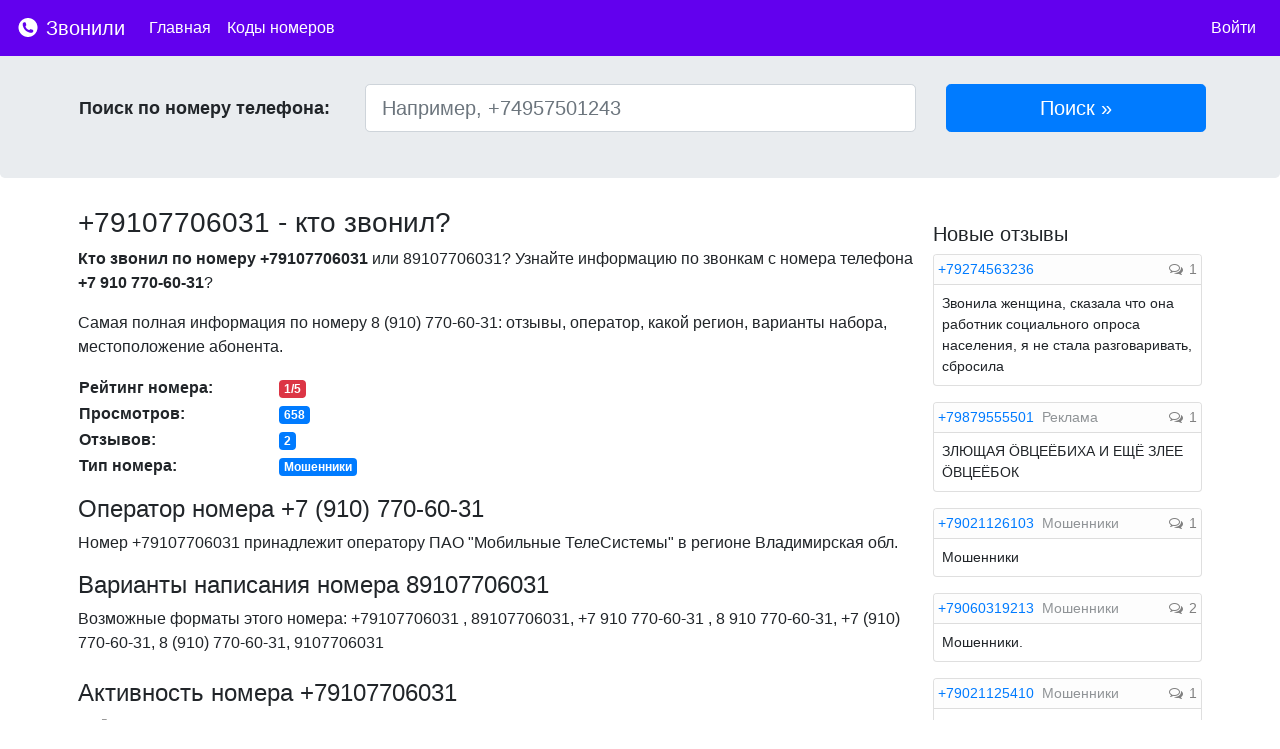

--- FILE ---
content_type: text/html; charset=UTF-8
request_url: https://zvonili.com/phone/9107706031
body_size: 9497
content:
<!DOCTYPE html>
<html lang="ru">
<head>
    <meta charset="utf-8">
    <meta name="viewport" content="width=device-width, initial-scale=1, shrink-to-fit=no">

    <meta name="description" content="Кто звонил с номера?">
    <meta name="author" content="">
    <link rel="icon" href="/favicon.ico">
    <meta name="yandex-verification" content="fd0d7bd4ff299074" />

    <title>+79107706031 - кто звонил с этого номера? Отзывы, рейтинг, комментарии</title>

    <link rel="stylesheet" href="/css/bootstrap.min.css">
    <link rel="stylesheet" href="/css/font-awesome.min.css">
    <link href="/css/main.css" rel="stylesheet">

        <link href="/css/bars-square.css" rel="stylesheet">
    <link href="/css/chartist.min.css" rel="stylesheet">

    <style type="text/css">
        .ct-series-a .ct-bar, .ct-series-a .ct-line, .ct-series-a .ct-point, .ct-series-a .ct-slice-donut {
            stroke: #007bff; !important;
        }
    </style>

        <script>window.yaContextCb=window.yaContextCb||[]</script>
    <script src="https://yandex.ru/ads/system/context.js" async></script>

</head>

<body>

<nav class="navbar navbar-dark navbar-expand-lg fixed-top" style="background-color:  #6200EE !important">
    <a class="navbar-brand" href="/">
        <img src="/img/logo.svg"  style="width: 24px; height: 24px; padding-top: 5px; vertical-align: top">
        Звонили
    </a>

    <button class="navbar-toggler navbar-toggler-right custom-toggler" type="button" data-toggle="collapse"
            data-target="#navbarMenu" aria-controls="navbarMenu" aria-expanded="false"
            aria-label="nac">
        <span class="navbar-toggler-icon" ></span>
    </button>

    <div class="collapse navbar-collapse" id="navbarMenu">
        <ul class="navbar-nav mr-auto">
            <li class="nav-item active">
                <a class="nav-link" href="/">Главная</a>
            </li>
            <li class="nav-item active">
                <a class="nav-link" href="/codes">Коды номеров</a>
            </li>

        </ul>

        <ul class="navbar-nav">
                            <li class="nav-item active">
                    <a class="nav-link" href="https://zvonili.com/login">Войти</a>
                </li>
                    </ul>
    </div>




</nav>



<div class="jumbotron">
    <div class="container p-1">
       <div class="row">

        <form action="/phone/search" method="post" class="form-inline w-100">

            <div class="col-lg-3 find_input">
                <label class="find_title">Поиск по номеру телефона:</label>
            </div>

            <div class="col-lg-6 find_input">
                <input type="text" class="form-control form-control-lg" style="width: 100%" name="number"
                       placeholder="Например, +74957501243" id="number" value="">
            </div>
            <div class="col-lg-3 find_input">
                <input type="submit" class="btn btn-primary btn-lg" style="width: 100%" href="#" value="Поиск &raquo;"
                       role="button"/>
            </div>
            <input type="hidden" name="_token" value="01dqIECcReSDgCQD0SS1s5nAjYr3WlWc96SS5GyT">

        </form>

       </div>
    </div>
</div>

<div class="container">
        <div class="row">

        <div class="col-lg-9 p-2" itemscope itemtype="http://schema.org/Place">

            
            <div>
                <h1><span itemprop="name">+79107706031</span> - кто звонил?</h1>
            </div>

            <div class="mt-2">
                <p>
                    <b>Кто звонил по номеру +79107706031</b> или 89107706031?
                    Узнайте информацию по звонкам с номера телефона <b>+7 910 770-60-31</b>?
                </p>
                <p>
                    Самая полная информация по номеру <span itemprop="telephone">8 (910) 770-60-31</span>: отзывы,
                    оператор, какой регион, варианты набора, местоположение абонента.
                </p>

            </div>


                

                <table class="mb-3">
                    <tr>
                        <td style="min-width: 200px;"><span class="font-weight-bold">Рейтинг номера:</span></td>
                        <td><span class="badge badge-danger">1/5</span>
                        </td>
                    </tr>
                    <tr>
                        <td><span class="font-weight-bold">Просмотров:</span></td>
                        <td><span class="badge badge-primary">658</span></td>
                    </tr>
                                        <tr>
                        <td><span class="font-weight-bold">Отзывов:</span></td>
                        <td><span class="badge badge-primary">2</span></td>
                    </tr>
                                                            <tr>
                        <td><span class="font-weight-bold">Тип номера:</span></td>
                        <td>
                                                        <span class="badge badge-primary">Мошенники</span>
                                                    </td>
                    </tr>
                    
                </table>

            <div class="d-md-none">
                <a href="#addnewcomment" class="btn btn-primary btn-sm">Оставить отзыв <i class="fa fa-comment-o"></i></a>
            </div>

            <div class="mt-3">
                <h2>Оператор номера +7 (910) 770-60-31</h2>
                Номер +79107706031 принадлежит оператору ПАО "Мобильные ТелеСистемы" в
                регионе <span itemprop="address">Владимирская обл.</span>
            </div>

                
            <span itemprop="aggregateRating" itemscope itemtype="http://schema.org/AggregateRating">
            <span itemprop="ratingValue" content="1"></span>
            <span itemprop="reviewCount" content="2"></span>
        </span>


            <div class="mt-3">
                <h2>Варианты написания номера 89107706031</h2>
                Возможные форматы этого номера: +79107706031                , 89107706031, +7 910 770-60-31                , 8 910 770-60-31, +7 (910) 770-60-31,
                8 (910) 770-60-31, 9107706031            </div>

            <div id="act" class="mt-4">
                <h2>Активность номера +79107706031</h2>
                <div id="charts" style="height: 240px;text-anchor: middle"></div>
            </div>

            <div class="mt-3 mb-3">
                <p>
                    Если Вам звонили с номера +7 (910) 770-60-31 - оставьте свой отзыв по этому
                    номеру. Благодаря этому другие пользователи смогут видеть самую актуальную информацию по номеру
                </p>
            </div>

                                <div class="mt-4 mb-4">
                    <!-- Yandex.RTB R-A-271624-1 -->
                    <div id="yandex_rtb_R-A-271624-1"></div>
                    <script type="text/javascript">
                        (function(w, d, n, s, t) {
                            w[n] = w[n] || [];
                            w[n].push(function() {
                                Ya.Context.AdvManager.render({
                                    blockId: "R-A-271624-1",
                                    renderTo: "yandex_rtb_R-A-271624-1",
                                    async: true
                                });
                            });
                            t = d.getElementsByTagName("script")[0];
                            s = d.createElement("script");
                            s.type = "text/javascript";
                            s.src = "//an.yandex.ru/system/context.js";
                            s.async = true;
                            t.parentNode.insertBefore(s, t);
                        })(this, this.document, "yandexContextAsyncCallbacks");
                    </script>
                </div>
                
            <span class="anchor" id="addnewcomment"></span>

            <div class="card border-primary">
                <div class="card-header p-2 bg-primary">
                    <span style="color:white; font-weight: bold;">Добавить отзыв</span>
                </div>
                <div class="card-block p-2">
                    <form action="" method="post" role="form" id="form-comment">
                        <input type="hidden" name="_token" value="01dqIECcReSDgCQD0SS1s5nAjYr3WlWc96SS5GyT">
                        <div class="form-group">
                            <label for="comment" class="d-none d-md-block">Комментарий:</label>
                            <textarea class="form-control" placeholder="Ваш комментарий" id="comment" name="comment"
                                      style="min-height: 200px;"
                                      minlength="5" required></textarea>
                        </div>

                        <div class="form-row">
                            <div class="col-md-6">
                                <div class="form-group row">
                                    <label for="name" class="d-none d-md-block col-sm-3 col-form-label">Имя:</label>
                                    <div class="col-sm-8">
                                                                                <input class="form-control" type="text" value="" id="name"
                                               placeholder="Имя"
                                               name="name" required autocomplete="off" minlength="2" maxlength="40">
                                                                            </div>
                                </div>
                            </div>
                            <div class="col-md-6">
                                <div class="form-group row">
                                    <label for="type" class="d-none d-md-block col-sm-4 col-form-label">Тип
                                        звонка:</label>
                                    <div class="col-sm-8">
                                        <select id="type" name="type" class="form-control">
                                            <option value="1">Тип звонка</option>
                                                                                        <option value="1">Другое</option>
                                                                                        <option value="2">Мошенники</option>
                                                                                        <option value="3">Реклама</option>
                                                                                        <option value="4">Коллекторы</option>
                                                                                        <option value="5">Опросы</option>
                                                                                        <option value="6">Хулиганы</option>
                                                                                        <option value="7">Колл-центры</option>
                                                                                        <option value="8">Неадекваты</option>
                                                                                    </select>
                                    </div>

                                </div>
                            </div>


                        </div>
                        <div class="form-row">
                            <div class="col-md-6">
                                <div class="form-group row">
                                    <label for="rating" class="col-sm-3">Оценка:</label>
                                    <div class="col-sm-9">
                                        <select id="rating" name="rating" style="" autocomplete="off">
                                            <option value="1">1</option>
                                            <option value="2">2</option>
                                            <option value="3">3</option>
                                            <option value="4">4</option>
                                            <option value="5">5</option>
                                        </select>
                                    </div>


                                </div>
                            </div>
                        </div>

                        
                        <div class="form-group">
                            <input style="" type="submit" name="send" class="col-md-3 col-12 btn btn-primary"
                                   value="Отправить отзыв"/>
                        </div>

                        
                    </form>
                </div>

            </div>


            <div style="margin-top: 20px;">

                <h4 class="mb-3">Отзывы по номеру +79107706031</h4>

                                <div class="card w-100 mb-3" itemprop="review" itemscope itemtype="http://schema.org/Review">

                    <div class="card-header p-2">
                        <img data-radius="5" data-name="Инга"  class="profile imgr"/>
                        <span itemprop="author"><b>Инга</b></span>                        <span style="font-size: 14px;"> 15.07.2024 20:11</span>                        <span><a href="/phone/9107706031/comment/2103721">...</a></span>

                        <div style="float: right">
                                                    </div>
                    </div>
                    <div class="card-block p-2" itemprop="description">
                        <blockquote class="card-blockquote">
                            Чужие, блокнуты определителем                        </blockquote>
                        <span class="type">Мошенники</span>                    </div>
                    <div class="d-flex justify-content-between mb-2 mr-2">
                        <div class="pl-2">
                                                    </div>
                        <div>
                            <a id="likebut" style="color: #808080;" href="javascript:like(2103721);"><i class="fa fa-thumbs-up"></i></a>
                            <span id="like_2103721">0</span>
                            <a style="margin-left: 10px; color: #808080;" id="dislikebut" href="javascript:dislike(2103721);"><i class="fa fa-thumbs-down"></i></a>
                            <span id="dislike_2103721">0</span>
                        </div>
                    </div>

                </div>

                                <div class="card w-100 mb-3" itemprop="review" itemscope itemtype="http://schema.org/Review">

                    <div class="card-header p-2">
                        <img data-radius="5" data-name="Иван"  class="profile imgr"/>
                        <span itemprop="author"><b>Иван</b></span>                        <span style="font-size: 14px;"> 03.05.2024 19:44</span>                        <span><a href="/phone/9107706031/comment/2074011">...</a></span>

                        <div style="float: right">
                                                    </div>
                    </div>
                    <div class="card-block p-2" itemprop="description">
                        <blockquote class="card-blockquote">
                            Мошенники, пытались обмануть, в спам                        </blockquote>
                        <span class="type">Мошенники</span>                    </div>
                    <div class="d-flex justify-content-between mb-2 mr-2">
                        <div class="pl-2">
                                                    </div>
                        <div>
                            <a id="likebut" style="color: #808080;" href="javascript:like(2074011);"><i class="fa fa-thumbs-up"></i></a>
                            <span id="like_2074011">0</span>
                            <a style="margin-left: 10px; color: #808080;" id="dislikebut" href="javascript:dislike(2074011);"><i class="fa fa-thumbs-down"></i></a>
                            <span id="dislike_2074011">0</span>
                        </div>
                    </div>

                </div>

                
                
            </div>

                <div class="mt-2 mb-3">
                    <div class="card">
                        <div class="card-body">
                            <span class="card-title">Поделиться информацией о номере</span>
                            <div class="row mt-2">
                                <div class="col-lg-6">
                                    <div style="display:inline-block">
                                        <a href="https://vk.com/share.php?url=https://zvonili.com/phone/9107706031" target="_blank"><img width="28" height="28" src="/img/vks.svg"></a>
                                    </div>

                                    <div style="display:inline-block" class="ml-2">
                                        <a href="https://www.facebook.com/sharer/sharer.php?u=https://zvonili.com/phone/9107706031" target="_blank"><img width="28" height="28" src="/img/fb.svg"></a>
                                    </div>
                                </div>
                            </div>
                        </div>
                    </div>
                </div>

                
                                    <div class="col-lg-12 mt-3 mb-3 text-center">
                        <a class="btn btn-primary btn-sm" href="#" role="button" data-toggle="modal" data-target="#loginrequired"><i class="fa fa-bell"></i> Подписаться</a>
                    </div>

                    <div class="modal fade" id="loginrequired" tabindex="-1" role="dialog" aria-labelledby="Необходима регистрация" aria-hidden="true">
                        <div class="modal-dialog modal-dialog-centered" role="document">
                            <div class="modal-content">
                                <div class="modal-header">
                                    <h5 class="modal-title" id="exampleModalCenterTitle">Подписаться</h5>
                                    <button type="button" class="close" data-dismiss="modal" aria-label="Close">
                                        <span aria-hidden="true">&times;</span>
                                    </button>
                                </div>
                                <div class="modal-body">
                                    <p>Для того, чтобы подписаться на новые комментарии по этому номеру, пожалуйста, <a href="/login">войдите</a> или <a href="/register">зарегистрируйтесь</a></p>
                                </div>
                                <div class="modal-footer">
                                    <button type="button" class="btn btn-primary" data-dismiss="modal">Закрыть</button>
                                </div>
                            </div>
                        </div>
                    </div>
                
                                <div class="mt-4 mb-3">
                    <div class="card">
                        <div class="card-body">
                            <h4 class="card-title">Похожие номера с отзывами</h4>
                            <div class="row">
                                                                <div class="col-12 col-md-3 mb-2">
                                    <a href="/phone/9107708737">+79107708737</a>                                    Отзывов: 1                                </div>
                                                                <div class="col-12 col-md-3 mb-2">
                                    <a href="/phone/9107708156">+79107708156</a>                                    Отзывов: 1                                </div>
                                                                <div class="col-12 col-md-3 mb-2">
                                    <a href="/phone/9107702855">+79107702855</a>                                    Отзывов: 1                                </div>
                                                                <div class="col-12 col-md-3 mb-2">
                                    <a href="/phone/9107702947">+79107702947</a>                                    Отзывов: 1                                </div>
                                                                <div class="col-12 col-md-3 mb-2">
                                    <a href="/phone/9107702981">+79107702981</a>                                    Отзывов: 2                                </div>
                                                                <div class="col-12 col-md-3 mb-2">
                                    <a href="/phone/9107702581">+79107702581</a>                                    Отзывов: 2                                </div>
                                                                <div class="col-12 col-md-3 mb-2">
                                    <a href="/phone/9107702349">+79107702349</a>                                    Отзывов: 1                                </div>
                                                                <div class="col-12 col-md-3 mb-2">
                                    <a href="/phone/9107703015">+79107703015</a>                                    Отзывов: 1                                </div>
                                                                <div class="col-12 col-md-3 mb-2">
                                    <a href="/phone/9107702850">+79107702850</a>                                    Отзывов: 2                                </div>
                                                                <div class="col-12 col-md-3 mb-2">
                                    <a href="/phone/9107702523">+79107702523</a>                                    Отзывов: 1                                </div>
                                                                <div class="col-12 col-md-3 mb-2">
                                    <a href="/phone/9107703019">+79107703019</a>                                    Отзывов: 2                                </div>
                                                                <div class="col-12 col-md-3 mb-2">
                                    <a href="/phone/9107705801">+79107705801</a>                                    Отзывов: 2                                </div>
                                                                <div class="col-12 col-md-3 mb-2">
                                    <a href="/phone/9107709854">+79107709854</a>                                    Отзывов: 1                                </div>
                                                                <div class="col-12 col-md-3 mb-2">
                                    <a href="/phone/9107703109">+79107703109</a>                                    Отзывов: 1                                </div>
                                                                <div class="col-12 col-md-3 mb-2">
                                    <a href="/phone/9107707485">+79107707485</a>                                    Отзывов: 1                                </div>
                                                                <div class="col-12 col-md-3 mb-2">
                                    <a href="/phone/9107705254">+79107705254</a>                                    Отзывов: 5                                </div>
                                                                <div class="col-12 col-md-3 mb-2">
                                    <a href="/phone/9107704487">+79107704487</a>                                    Отзывов: 1                                </div>
                                                                <div class="col-12 col-md-3 mb-2">
                                    <a href="/phone/9107705245">+79107705245</a>                                    Отзывов: 1                                </div>
                                                                <div class="col-12 col-md-3 mb-2">
                                    <a href="/phone/9107705310">+79107705310</a>                                    Отзывов: 1                                </div>
                                                                <div class="col-12 col-md-3 mb-2">
                                    <a href="/phone/9107701954">+79107701954</a>                                    Отзывов: 1                                </div>
                                                            </div>
                        </div>
                    </div>
                </div>
                
                                <div class="mt-4 mb-3">
                    <div class="card">
                        <div class="card-body">
                            <h4 class="card-title">Похожие номера</h4>
                            <div class="row">
                                                                <div class="col-12 col-md-3">
                                    <a href="/phone/9107704720">+79107704720</a>                                </div>
                                                                <div class="col-12 col-md-3">
                                    <a href="/phone/9107709311">+79107709311</a>                                </div>
                                                                <div class="col-12 col-md-3">
                                    <a href="/phone/9107703600">+79107703600</a>                                </div>
                                                                <div class="col-12 col-md-3">
                                    <a href="/phone/9107708577">+79107708577</a>                                </div>
                                                                <div class="col-12 col-md-3">
                                    <a href="/phone/9107709416">+79107709416</a>                                </div>
                                                                <div class="col-12 col-md-3">
                                    <a href="/phone/9107702084">+79107702084</a>                                </div>
                                                                <div class="col-12 col-md-3">
                                    <a href="/phone/9107704418">+79107704418</a>                                </div>
                                                                <div class="col-12 col-md-3">
                                    <a href="/phone/9107703517">+79107703517</a>                                </div>
                                                                <div class="col-12 col-md-3">
                                    <a href="/phone/9107703381">+79107703381</a>                                </div>
                                                                <div class="col-12 col-md-3">
                                    <a href="/phone/9107700942">+79107700942</a>                                </div>
                                                                <div class="col-12 col-md-3">
                                    <a href="/phone/9107700962">+79107700962</a>                                </div>
                                                                <div class="col-12 col-md-3">
                                    <a href="/phone/9107705088">+79107705088</a>                                </div>
                                                                <div class="col-12 col-md-3">
                                    <a href="/phone/9107701911">+79107701911</a>                                </div>
                                                                <div class="col-12 col-md-3">
                                    <a href="/phone/9107702322">+79107702322</a>                                </div>
                                                                <div class="col-12 col-md-3">
                                    <a href="/phone/9107702882">+79107702882</a>                                </div>
                                                                <div class="col-12 col-md-3">
                                    <a href="/phone/9107708100">+79107708100</a>                                </div>
                                                                <div class="col-12 col-md-3">
                                    <a href="/phone/9107703453">+79107703453</a>                                </div>
                                                                <div class="col-12 col-md-3">
                                    <a href="/phone/9107703226">+79107703226</a>                                </div>
                                                                <div class="col-12 col-md-3">
                                    <a href="/phone/9107703563">+79107703563</a>                                </div>
                                                                <div class="col-12 col-md-3">
                                    <a href="/phone/9107703603">+79107703603</a>                                </div>
                                                            </div>
                        </div>
                    </div>
                </div>
                
            <div style="margin-bottom: 20px; margin-top: 20px;">
                Если Вы являетесь владельцем данного номера и считаете, что здесь опубликована неверная или заведомо ложная информация, пожалуйста, напишите нам об этом - <a href="/contact">обратная связь</a>
            </div>
        </div>
        <div class="col-lg-3 p-2">

            
                <div class="mt-3 mb-3">
                    <div id="yandex_rtb_side"></div>
                    <script>window.yaContextCb.push(()=>{ Ya.Context.AdvManager.render({ renderTo: 'yandex_rtb_side', blockId: window.innerWidth > 375 ? 'R-A-271624-6' : 'R-A-271624-5' }) })</script>
                </div>

            

                <h4 class="mt-2 mb-2">Новые отзывы</h4>

                                <div class="card w-100 mb-3 mdm">
                    <div class="card-header p-1" style="background-color: #FDFDFD">
                        <a class="pr-1"  href="/phone/9274563236">+79274563236</a>
                        </span>
                        <span class="float-right">
                          <span class="phone_comments"><i
                                      class="fa fa-comments-o"></i> 1</span>
                    </span>

                    </div>

                    <div class="card-block p-2">
                        <span>Звонила женщина, сказала что она работник социального опроса населения, я не стала разговаривать, сбросила</span>
                    </div>

                </div>

                                <div class="card w-100 mb-3 mdm">
                    <div class="card-header p-1" style="background-color: #FDFDFD">
                        <a class="pr-1"  href="/phone/9879555501">+79879555501</a>
                        <span class="" style="color: #909497 ;display: inline;">Реклама</span></span>
                        <span class="float-right">
                          <span class="phone_comments"><i
                                      class="fa fa-comments-o"></i> 1</span>
                    </span>

                    </div>

                    <div class="card-block p-2">
                        <span>ЗЛЮЩАЯ ÖВЦEЁƂИХА И ЕЩЁ ЗЛЕЕ ÖВЦEЁƂОК</span>
                    </div>

                </div>

                                <div class="card w-100 mb-3 mdm">
                    <div class="card-header p-1" style="background-color: #FDFDFD">
                        <a class="pr-1"  href="/phone/9021126103">+79021126103</a>
                        <span class="" style="color: #909497 ;display: inline;">Мошенники</span></span>
                        <span class="float-right">
                          <span class="phone_comments"><i
                                      class="fa fa-comments-o"></i> 1</span>
                    </span>

                    </div>

                    <div class="card-block p-2">
                        <span>Мошенники</span>
                    </div>

                </div>

                                <div class="card w-100 mb-3 mdm">
                    <div class="card-header p-1" style="background-color: #FDFDFD">
                        <a class="pr-1"  href="/phone/9060319213">+79060319213</a>
                        <span class="" style="color: #909497 ;display: inline;">Мошенники</span></span>
                        <span class="float-right">
                          <span class="phone_comments"><i
                                      class="fa fa-comments-o"></i> 2</span>
                    </span>

                    </div>

                    <div class="card-block p-2">
                        <span>Мошенники.</span>
                    </div>

                </div>

                                <div class="card w-100 mb-3 mdm">
                    <div class="card-header p-1" style="background-color: #FDFDFD">
                        <a class="pr-1"  href="/phone/9021125410">+79021125410</a>
                        <span class="" style="color: #909497 ;display: inline;">Мошенники</span></span>
                        <span class="float-right">
                          <span class="phone_comments"><i
                                      class="fa fa-comments-o"></i> 1</span>
                    </span>

                    </div>

                    <div class="card-block p-2">
                        <span>Спам звонки телефонных мошенников</span>
                    </div>

                </div>

                                <div class="card w-100 mb-3 mdm">
                    <div class="card-header p-1" style="background-color: #FDFDFD">
                        <a class="pr-1"  href="/phone/9145851834">+79145851834</a>
                        </span>
                        <span class="float-right">
                          <span class="phone_comments"><i
                                      class="fa fa-comments-o"></i> 1</span>
                    </span>

                    </div>

                    <div class="card-block p-2">
                        <span>Мошенники!!</span>
                    </div>

                </div>

                                <div class="card w-100 mb-3 mdm">
                    <div class="card-header p-1" style="background-color: #FDFDFD">
                        <a class="pr-1"  href="/phone/9880186599">+79880186599</a>
                        </span>
                        <span class="float-right">
                          <span class="phone_comments"><i
                                      class="fa fa-comments-o"></i> 1</span>
                    </span>

                    </div>

                    <div class="card-block p-2">
                        <span>Коллекторы, не ведитесь, сразу шлите</span>
                    </div>

                </div>

                                <div class="card w-100 mb-3 mdm">
                    <div class="card-header p-1" style="background-color: #FDFDFD">
                        <a class="pr-1"  href="/phone/9916730382">+79916730382</a>
                        </span>
                        <span class="float-right">
                          <span class="phone_comments"><i
                                      class="fa fa-comments-o"></i> 2</span>
                    </span>

                    </div>

                    <div class="card-block p-2">
                        <span>Автоматический звонок  видимо ,  ничего не понятно из  речи,  мужской голос,  в конце только  то,  что  дело  передают  в суд</span>
                    </div>

                </div>

                                <div class="card w-100 mb-3 mdm">
                    <div class="card-header p-1" style="background-color: #FDFDFD">
                        <a class="pr-1"  href="/phone/9680176627">+79680176627</a>
                        </span>
                        <span class="float-right">
                          <span class="phone_comments"><i
                                      class="fa fa-comments-o"></i> 1</span>
                    </span>

                    </div>

                    <div class="card-block p-2">
                        <span>"Алло" и тишина...</span>
                    </div>

                </div>

                                <div class="card w-100 mb-3 mdm">
                    <div class="card-header p-1" style="background-color: #FDFDFD">
                        <a class="pr-1"  href="/phone/9511886125">+79511886125</a>
                        </span>
                        <span class="float-right">
                          <span class="phone_comments"><i
                                      class="fa fa-comments-o"></i> 2</span>
                    </span>

                    </div>

                    <div class="card-block p-2">
                        <span>классный чувак, респект и уважуха.</span>
                    </div>

                </div>

                                <div class="card w-100 mb-3 mdm">
                    <div class="card-header p-1" style="background-color: #FDFDFD">
                        <a class="pr-1"  href="/phone/9511886125">+79511886125</a>
                        </span>
                        <span class="float-right">
                          <span class="phone_comments"><i
                                      class="fa fa-comments-o"></i> 2</span>
                    </span>

                    </div>

                    <div class="card-block p-2">
                        <span>классный чувак, респект и уважуха.</span>
                    </div>

                </div>

                                <div class="card w-100 mb-3 mdm">
                    <div class="card-header p-1" style="background-color: #FDFDFD">
                        <a class="pr-1"  href="/phone/9226310527">+79226310527</a>
                        <span class="" style="color: #909497 ;display: inline;">Реклама</span></span>
                        <span class="float-right">
                          <span class="phone_comments"><i
                                      class="fa fa-comments-o"></i> 1</span>
                    </span>

                    </div>

                    <div class="card-block p-2">
                        <span>Предлагают услуги стоматологии, так как я "посетила их сайт"</span>
                    </div>

                </div>

                                <div class="card w-100 mb-3 mdm">
                    <div class="card-header p-1" style="background-color: #FDFDFD">
                        <a class="pr-1"  href="/phone/3479735618">+73479735618</a>
                        <span class="" style="color: #909497 ;display: inline;">Мошенники</span></span>
                        <span class="float-right">
                          <span class="phone_comments"><i
                                      class="fa fa-comments-o"></i> 1</span>
                    </span>

                    </div>

                    <div class="card-block p-2">
                        <span>Мошенники</span>
                    </div>

                </div>

                                <div class="card w-100 mb-3 mdm">
                    <div class="card-header p-1" style="background-color: #FDFDFD">
                        <a class="pr-1"  href="/phone/9120768782">+79120768782</a>
                        <span class="" style="color: #909497 ;display: inline;">Реклама</span></span>
                        <span class="float-right">
                          <span class="phone_comments"><i
                                      class="fa fa-comments-o"></i> 1</span>
                    </span>

                    </div>

                    <div class="card-block p-2">
                        <span>Робот навязывает некую клинику.</span>
                    </div>

                </div>

                                <div class="card w-100 mb-3 mdm">
                    <div class="card-header p-1" style="background-color: #FDFDFD">
                        <a class="pr-1"  href="/phone/9814045654">+79814045654</a>
                        <span class="" style="color: #909497 ;display: inline;">Мошенники</span></span>
                        <span class="float-right">
                          <span class="phone_comments"><i
                                      class="fa fa-comments-o"></i> 1</span>
                    </span>

                    </div>

                    <div class="card-block p-2">
                        <span>Мошенники</span>
                    </div>

                </div>

                                <div class="card w-100 mb-3 mdm">
                    <div class="card-header p-1" style="background-color: #FDFDFD">
                        <a class="pr-1"  href="/phone/8002342506">+78002342506</a>
                        <span class="" style="color: #909497 ;display: inline;">Мошенники</span></span>
                        <span class="float-right">
                          <span class="phone_comments"><i
                                      class="fa fa-comments-o"></i> 94</span>
                    </span>

                    </div>

                    <div class="card-block p-2">
                        <span>Сайт Callfilter•app с массой отзывов (99% отрицательных) имеет наверху по данному номеру такое: "номер заблокирован сообществом
отрицательные отзывы, телефонное мошенничество".</span>
                    </div>

                </div>

                                <div class="card w-100 mb-3 mdm">
                    <div class="card-header p-1" style="background-color: #FDFDFD">
                        <a class="pr-1"  href="/phone/8002342506">+78002342506</a>
                        <span class="" style="color: #909497 ;display: inline;">Мошенники</span></span>
                        <span class="float-right">
                          <span class="phone_comments"><i
                                      class="fa fa-comments-o"></i> 94</span>
                    </span>

                    </div>

                    <div class="card-block p-2">
                        <span>Мне звонят уже третий день подряд. Это не МТС , у них один единый номер есть 0890 последние цифры, в интернете есть их номера, этого нет в ...</span>
                    </div>

                </div>

                                <div class="card w-100 mb-3 mdm">
                    <div class="card-header p-1" style="background-color: #FDFDFD">
                        <a class="pr-1"  href="/phone/9693491705">+79693491705</a>
                        <span class="" style="color: #909497 ;display: inline;">Мошенники</span></span>
                        <span class="float-right">
                          <span class="phone_comments"><i
                                      class="fa fa-comments-o"></i> 3</span>
                    </span>

                    </div>

                    <div class="card-block p-2">
                        <span>О брат это мошенники</span>
                    </div>

                </div>

                                <div class="card w-100 mb-3 mdm">
                    <div class="card-header p-1" style="background-color: #FDFDFD">
                        <a class="pr-1"  href="/phone/9201607785">+79201607785</a>
                        <span class="" style="color: #909497 ;display: inline;">Мошенники</span></span>
                        <span class="float-right">
                          <span class="phone_comments"><i
                                      class="fa fa-comments-o"></i> 1</span>
                    </span>

                    </div>

                    <div class="card-block p-2">
                        <span>Мошенники.Взламывают страницы в телеграмм,под именем контакта,который записан в телефоне.</span>
                    </div>

                </div>

                                <div class="card w-100 mb-3 mdm">
                    <div class="card-header p-1" style="background-color: #FDFDFD">
                        <a class="pr-1"  href="/phone/4999683810">+74999683810</a>
                        <span class="" style="color: #909497 ;display: inline;">Мошенники</span></span>
                        <span class="float-right">
                          <span class="phone_comments"><i
                                      class="fa fa-comments-o"></i> 1</span>
                    </span>

                    </div>

                    <div class="card-block p-2">
                        <span>Обзванивали под предлогом обслуживания пластиковых окон. Что это за обслуживание, не знаю, у нас старые деревянные стоят. Когда спросил, откуда они взяли мой номер телефона - бросили трубку.</span>
                    </div>

                </div>

                

        </div>

    </div>

    <div class="d-md-none" style="float: right; bottom: 18px; right: 18px; position: fixed;">
        <a href="#addnewcomment">
            <svg xmlns="http://www.w3.org/2000/svg" xmlns:xlink="http://www.w3.org/1999/xlink" style="width: 8vw; height: 8vw;" x="0px" y="0px" viewBox="0 0 122.879 122.879" enable-background="new 0 0 122.879 122.879" xml:space="preserve"><g><path fill="#007bff" fill-rule="evenodd" clip-rule="evenodd" d="M104.885,17.995c23.993,23.994,23.993,62.896,0,86.89 c-23.994,23.993-62.896,23.993-86.89,0c-23.993-23.994-23.993-62.896,0-86.89C41.989-5.998,80.891-5.998,104.885,17.995 L104.885,17.995z M93.607,57.949c1.928,0,3.49,1.563,3.49,3.49c0,1.928-1.563,3.49-3.49,3.49H64.93v28.678 c0,1.928-1.563,3.49-3.49,3.49c-1.927,0-3.489-1.563-3.489-3.49V64.93H29.272c-1.928,0-3.491-1.563-3.491-3.49 c0-1.927,1.563-3.49,3.491-3.49H57.95V29.271c0-1.927,1.563-3.49,3.489-3.49c1.928,0,3.49,1.563,3.49,3.49v28.678H93.607 L93.607,57.949z"/></g></svg>
        </a>
    </div>

    <script type="text/javascript">
        var labels = [];
        var series = [];
    </script>

</div><!-- /container -->


<footer class="footer">
    <div class="container">
        <span><a href="/rules">Правила</a></span>
        <span class="ml-3"><a href="/contact">Контакты</a></span>
        <span class="ml-3"><a href="https://play.google.com/store/apps/details?id=com.aksis.whocalls&referrer=utm_source%3Dsite%26utm_medium%3Dbanner%26utm_term%3Dapp%26utm_campaign%3Dzvonili" target="_blank"><img style="width: 110px;" src="/img/gplay.svg"></a></span>
        <span class="ml-3"><a href="https://vk.com/zvonilicom" target="_blank"><img width="24" height="24" src="/img/vk.svg"></a></span>
        <span style="float: right" class="text-muted">zvonili.com 2021</span>
    </div>
</footer>

<script src="/js/jquery-3.3.1.min.js"></script>
<script src="/js/popper.min.js"></script>
<script src="/js/bootstrap.min.js"></script>

<script src="/js/initial.min.js"></script>
<script src="/js/main.js"></script>

    <script src="/js/jquery.barrating.min.js"></script>
    <script src="/js/parsley.min.js"></script>
    <script src="/js/chartist.min.js"></script>
    <script src="/js/form.js"></script>

<!-- Yandex.Metrika counter -->
<script type="text/javascript" >
    (function (d, w, c) {
        (w[c] = w[c] || []).push(function() {
            try {
                w.yaCounter45696432 = new Ya.Metrika({
                    id:45696432,
                    clickmap:true,
                    trackLinks:true,
                    accurateTrackBounce:true
                });
            } catch(e) { }
        });

        var n = d.getElementsByTagName("script")[0],
            s = d.createElement("script"),
            f = function () { n.parentNode.insertBefore(s, n); };
        s.type = "text/javascript";
        s.async = true;
        s.src = "https://mc.yandex.ru/metrika/watch.js";

        if (w.opera == "[object Opera]") {
            d.addEventListener("DOMContentLoaded", f, false);
        } else { f(); }
    })(document, window, "yandex_metrika_callbacks");
</script>
<noscript><div><img src="https://mc.yandex.ru/watch/45696432" style="position:absolute; left:-9999px;" alt="" /></div></noscript>
<!-- /Yandex.Metrika counter -->

</body>
</html>